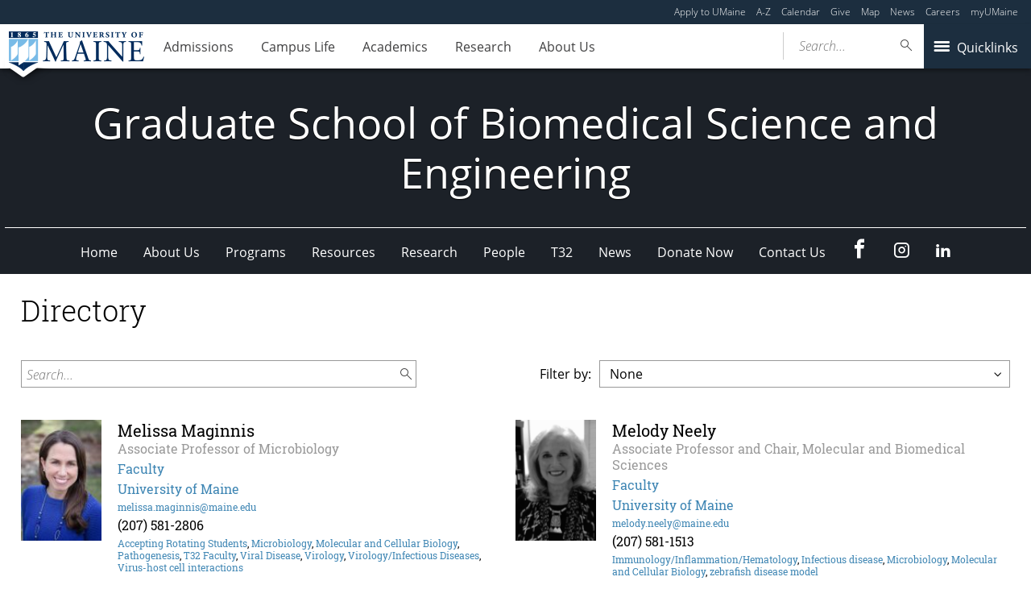

--- FILE ---
content_type: application/javascript
request_url: https://gsbse.umaine.edu/wp-content/themes/umaine/assets/js/vendor/modal.js?ver=1.0.1
body_size: 20990
content:
/*! University of Maine - v0.0.1
 * http://10up.com/
 * Copyright (c) 2022
 * Licensed GPLv2+
 */
// jshint ignore: start
/**
 * Name: Accessible Modal Plugin
 * Contributors: Tim Wright (tim@10up.com, @csskarma)
 * License: MIT, https://opensource.org/licenses/MIT
 * Converted from a jQuery plugin originally written by @scottohara: https://github.com/scottaohara/accessible-components
 */

( function() {
	
		'use strict';
	
		// Define global TenUp object if it doesn't exist
		if ( 'object' !== typeof window.TenUp ) {
			window.TenUp = {};
		}
	
	
		// Polyfill for el.matches
		if (!Element.prototype.matches) {
			Element.prototype.matches =
			Element.prototype.matchesSelector ||
			Element.prototype.mozMatchesSelector ||
			Element.prototype.msMatchesSelector ||
			Element.prototype.oMatchesSelector ||
			Element.prototype.webkitMatchesSelector ||
			function(s) {
				var matches = (this.document || this.ownerDocument).querySelectorAll(s),
				i = matches.length;
				while (--i >= 0 && matches.item(i) !== this) {}
				return i > -1;
			};
		}
	
		/*
		 * Cross-browser way to deal with class management
		 */
	
		TenUp.hasClass = function ( el, cls ) {
			return el.className && new RegExp("(\\s|^)" + cls + "(\\s|$)").test( el.className );
		};
	
		/*
		 * Cross-browser way to add a class
		 */
	
		TenUp.addClass = function ( el, cls ) {
	
			if ( el.classList ) {
				el.classList.add(cls);
			} else if (!TenUp.hasClass(el, cls)) {
				el.className += " " + cls;
			}
	
		};
	
		/*
		 * Cross-browser way to remove a class
		 */
	
		TenUp.removeClass = function ( el, cls ) {
			if ( el.classList ) {
				el.classList.remove( cls );
			} else if( TenUp.hasClass( el, cls ) ) {
				var reg = new RegExp( '(\\s|^)' + cls + '(\\s|$)' );
				el.className = el.className.replace( reg, ' ' );
			}
		};
	
		// Caching and setting up some variables
	
		var i;
	
		// use this defualt title if the attr isn't set
		var safetyModalTitle  = "Dialog Window";
	
	
	
	
	
	
		// initialize all the modals
		TenUp.modal = function ( options, callback ) {
	
			// Define the default values
			var defaults = {
				'target': '.a11y-modal'
			};
			var defaults_count = defaults.length;
			var opt;
	
			// Map all default settings to user defined options
			for ( opt = 0; opt < defaults_count; opt = opt + 1) {
				if( typeof options[opt] === "undefined" ) {
					options[opt] = defaults[opt];
				}
			}
	
			var el = document.querySelector( options.target );
	
			if ( ! el ) {
				return;
			}
	
			var id = el.id;
			var self = document.getElementById( id );
	
			var modalTrigger = options.trigger;
			var modal = '.a11y-modal';
			var modalDoc = '.modal';
			var modalTitle = '[data-modal-title]';
			var modalClose = '[data-modal-close]';
			var bodyElements = 'a11y-hide-if-modal-open';
			var genModalClose = document.createElement( 'button' );
			var html = document.body;
			var modallisting = document.querySelectorAll( modal );
			var modallistingCount = modallisting.length;
	
			// build out the fallback button
			genModalClose.setAttribute( 'type', 'button' );
			genModalClose.setAttribute( 'data-modal-close', 'true' );
			TenUp.addClass( genModalClose, 'modal__outro__close' );
	
			genModalClose.innerHTML = '<span umaine-modal-aria-hidden="true">x</span>';
			// setup modals properly
			var setup_a11y_modal = function () {
	
				// setup each modal instance to have the
				// appropriate attributes. These attributes
				// are applied to what would be considered the
				// modal container, or 'overlay'
	
				var findTitle = self.querySelector( modalTitle );
				var findHeading = self.querySelector( '[data-modal-title]' );
				var modalDocVar = self.querySelectorAll( modalDoc );
				var modalDocVarCount = modalDocVar.length;
				var modalObj;
				var thisLabel;
				var j;
	
				// first check to see what sort of dialog this should be
				// if a data-modal-alert attribute is set to true, then
				// this is meant to be an alert dialog, so set the role
				// to 'alertdialog'. If it's not set, it's mean to be
				// a normal dialog. So set the role to just 'dialog'
	
				if ( self.getAttribute( 'data-modal-alert' ) === 'true' ) {
					self.setAttribute( 'role', 'alertdialog' );
				} else {
					self.setAttribute( 'role', 'dialog' );
				}
	
				// we will need to set focus to the modal content
				// container for focus trapping reasons, so we
				// need this to have a tabindex
	
				self.setAttribute( 'tabindex', '-1' );
				self.querySelector( modalDoc ).setAttribute( 'tabindex', '-1' );
	
				// check to see if an aria-label was set on the modal
				// if not, then start running checks to apply an aria-labelledby
	
				if ( !self.getAttribute( 'aria-label' ) ) {
	
					// if the modal window has a child modalTitle set,
					// then add an aria-labelledby attribute to the dialog,
					// pointing to that element.
	
					if ( findTitle ) {
	
						thisLabel = findTitle.getAttribute( 'id' );
	
					} //if
	
					// in the event that a modalTitle wasn't manually set,
					// then we should look to see if there's a heading element
					// present at all, and then make THAT the source for the
					// aria-labelledby
	
					else if ( findHeading ) {
	
						// does the heading we found have an id already?
						// let's check
	
						if ( findHeading.setAttribute( 'id' ) ) {
	
							thisLabel = findHeading.setAttribute( 'id' );
	
						} else { // if it doesn't, then generate one
	
							thisLabel = self.setAttribute( 'id' ) + '_title';
	
							findHeading.setAttribute( 'id', thisLabel );
	
						} // else
	
					} // else/if
	
					self.setAttribute( 'aria-labelledby', thisLabel );
	
				} // if
	
				// setup each modal content area (the component that
				// contains the actual content)
	
				for ( j = 0; j < modalDocVarCount; j = j + 1 ) {
	
					modalObj = modalDocVar[j];
	
					// important for older versions of NVDA to accurately
					// understand a modal's content
	
					modalObj.setAttribute( 'role', 'document' );
	
					// Modals need a close button, and it should be the last
					// element in the modal.
	
					// If a modal doesn't have a close button, create it.
	
					if ( typeof modalObj.querySelector( modalClose ) === 'undefined' ) {
	
						if ( typeof modalObj.querySelector( '.modal__outro' ) === 'undefined' ) {
	
							modalObj.querySelector( '.modal__outro' ).appendChild( genModalClose );
	
						} else {
	
							modalObj.appendChild( genModalClose );
	
						} // if/else
	
					} // if
	
					// Set aria-label and control attributes to the close trigger.
	
					modalObj.querySelector( modalClose ).setAttribute( 'aria-label', 'Close Modal' );
					modalObj.querySelector( modalClose ).setAttribute( 'aria-controls', modalObj.parentNode.getAttribute( 'id' ) );
	
				} // end for loop
	
			};
	
			// setup modal triggers
			// the following applies needed aria-attributes
			// to the modal triggers, as well as doing a
			// final check to ensure that the modal window
			// has appropriate labeling
	
			var setup_a11y_modal_triggers = function () {
	
				var modalTriggerEl = document.querySelectorAll( modalTrigger );
				var modalTriggerCount = modalTriggerEl.length;
				var grabTarget;
				var modalTarget;
				var modalObj;
				var m;
	
				for ( m = 0; m < modalTriggerCount; m = m + 1 ) {
	
					modalObj = modalTriggerEl[m];
	
					// if the trigger is a link, we need to give it a
					// button role.
	
					if ( modalObj.getAttribute( 'href' ) ) {
	
						modalObj.setAttribute( 'role', 'button' );
	
					}
	
					// The triggers need to point to the modals they control via
					// the aria-controls attribute. So run a check to see if the
					// attribute exists on the button.
					//
					// It's likely that it WON'T exist, as the optimal method for
					// the minimum mark-up is to use a data-modal-open attribute
					// instead. The reason for this is that in situations without
					// JavaScript, we don't want partial ARIA hooks, as that can
					// create confusion for ATs that would expect certain
					// functionality that wouldn't be available due to lack of JS.
	
					if ( !modalObj.getAttribute( 'aria-controls' ) ) {
	
						// make sure that the trigger actually triggers something.
						// if it there's no data-modal-open attribute set, then
						// pull the target from the href
	
						if ( modalObj.getAttribute( 'data-modal-open' ) ) {
	
							grabTarget = modalObj.getAttribute( 'data-modal-open' );
							modalObj.setAttribute( 'aria-controls', grabTarget );
	
						}
						// if there's no data-modal-open, pull the target from
						// from the href
	
						else if ( modalObj.getAttribute( 'href' ) ) {
	
							grabTarget = modalObj.getAttribute( 'href' ).split( '#' )[1];
							modalObj.setAttribute( 'aria-controls', grabTarget );
	
						}
	
						// if neither of the above are set, then this just won't work
	
						else {
							// No target set. A target is set by setting the value of an aria-controls attribute, which if absent, can be generated by the trigger's href URI, or a data-modal-open attribute to the value of the modal window ID you are attempting to open.
							return false;
						}
	
					} // end if aria-controls
	
					// now that the aria-controls is set, point to the modal's target
					// so we can run the next if
	
					modalTarget = document.querySelector( '#' + modalObj.getAttribute( 'aria-controls' ) );
	
					// finally a last check to see if the trigger is meant to launch
					// an alert dialog modal. If the alertdialog role wasn't set during
					// the initial setup function, then look to see if the 'data-modal-alert'
					// attribute is present on the trigger, and if so, apply the alertdialog
					// role to the modal on trigger activation.
	
					if ( modalObj.getAttribute( 'data-modal-alert' ) === 'true' && modalTarget.getAttribute( 'role' ) !== 'alertdialog' ) {
						modalTarget.setAttribute( 'role', 'alertdialog' );
					}
	
				} // for loop
			};
	
			// Place modal window(s) as the first child(ren)
			// of the body element so tabbing backwards can
			// move focus into the browser's address bar
	
			var organize_dom = function () {
	
				var body = document.body;
				var modalEl = document.querySelectorAll( modal );
				var modalElCount = modalEl.length;
				var k;
	
				// place all the modal dialogs at the top of the DOM, as the
				// first children of BODY. This will allow for backwards tabbing
				// into the browser's address bar, where as if the modals were
				// not located at the top of the DOM, keyboard focus would be
				// completely trapped within the modal window.
	
				for( k = 0; k < modalElCount; k = k + 1 ) {
					body.insertBefore( modalEl[k], body.firstChild );
				}
	
				// for all direct children of the BODY element, add a class
				// to target during open/close
				TenUp.addClass( body.querySelector( '*:not(.a11y-modal)' ), bodyElements );
	
			};
	
			var open_a11y_modal = function ( e ) {
	
				// setup vars
	
				var openTarget = e.target;
				var modalTarget = document.getElementById( openTarget.getAttribute( 'aria-controls' ) );
	
				// Check to see if the modal has either an aria-label or labelledby attribute
				// if not, that means that the modal didn't have a manually set aria-label,
				// nor does the modal have any sort of heading element to draw a title from.
				// In this instance, pull the safetyModalTitle var in as an aria-label
	
				if ( !modalTarget.getAttribute( 'aria-labelledby' ) && !modalTarget.getAttribute( 'aria-label' ) ) {
	
					// Last ditch effort to allow control over what the aria-label will be.
					// If the data-set-modal-title attribute is set to the modal trigger,
					// its value will be set as the modal's aria-label
	
					if ( openTarget.getAttribute( 'data-set-modal-title' ) ) {
						safetyModalTitle = openTarget.getAttribute( 'data-set-modal-title' );
					}
	
					// set an aria-label to the modal
					modalTarget.setAttribute( 'aria-label', safetyModalTitle );
	
				} // if
	
				// traps focus while the modal is open
	
				trap_focus();
	
				// if modal trigger is an <a>, make sure that URI isn't
				// updated and more importantly that the document doesn't
				// auto-jump to the DOM location of the modal window.
	
				e.preventDefault();
	
				// set that modal be visible, controlled by the
				// umaine-modal-aria-hidden attribute and CSS
				// then shift focus to it
	
				modalTarget.setAttribute( 'umaine-modal-aria-hidden', 'false' );
	
				// add a class to the HTML, to allow for a CSS hook
				// to help restrict document scroll while the modal
				// is open
	
				TenUp.addClass( html, 'modal-is-open' );
	
				// Hide main document content from screen readers by
				// applying an umaine-modal-aria-hidden attribute to all direct
				// siblings of the modal windows. (var bodyElements)
	
				document.querySelector( '.' + bodyElements ).setAttribute( 'umaine-modal-aria-hidden', 'true' );
	
				// finally, apply focus to the newly opened modal window
	
				modalTarget.querySelector( modalDoc ).focus();
	
			};
	
			// Bind to both the button click and the escape key to
			// close the modal window  but only if isModalOpen is set to true
	
			var close_a11y_modal = function ( e ) {
	
				e.preventDefault();
	
				var returnFocus = document.querySelectorAll( '[aria-controls="' + self.getAttribute( 'id' ) + '"]');
				var returnFocusCount = returnFocus.length;
	
				returnFocus = returnFocus[returnFocusCount - 1];
	
				TenUp.removeClass( html, 'modal-is-open' );
				self.setAttribute( 'umaine-modal-aria-hidden', 'true' );
	
				// remove the umaine-modal-aria-hidden that was applied during modal open
	
				document.querySelector( '.' + bodyElements ).removeAttribute( 'umaine-modal-aria-hidden' );
	
				returnFocus.focus();
	
			};
	
			// keyboard controls specific to the modal dialog windows
	
			var keytrolls_a11y_modal_trigger = function ( e ) {
	
				var keyCode = e.keyCode || e.which;
	
				switch ( keyCode ) {
	
					// space & enter
	
					case 32:
					case 13:
						e.stopPropagation();
						e.target.click();
						break;
	
				} // switch
	
			};
	
			// trap focus within the modal window, because otherwise
			// users can tab to obscured elements, and that's just
			// bad UX.
	
			var trap_focus = function () {
	
				// I'm open to better solutions for trapping focus within the modal with it's open
				var all_nodes = document.querySelectorAll( "*" );
				var trapArea = self.querySelector( modalDoc );
				var nodeCount =  all_nodes.length;
				var j;
	
	
				for ( j = 0; j < nodeCount; j = j + 1 ) {
					all_nodes.item( j ).addEventListener( "focus", function( e ) {
	
						if ( TenUp.hasClass( html, 'modal-is-open' ) && !trapArea.contains( e.target ) ) {
	
							e.stopPropagation();
							trapArea.focus();
	
						}
					}, false );
				}
	
			}; // end trap_focus
	
			/*
			 * SETUP FUNCTIONS
			 */
	
			organize_dom();
			setup_a11y_modal();
			setup_a11y_modal_triggers();
	
			/*
			 * EVENT BINDINGS
			 */
	
			// close the modal is the overlay is clicked
	
			self.addEventListener( "click", function( e ) {
	
				if ( e.target === self.querySelector( modalDoc ).parentNode ) {
					e.stopPropagation();
					close_a11y_modal( e );
				}
			}, false );
	
			// close the modal on ESC
	
			self.addEventListener("keydown", function( e ) {
	
				if( e.keyCode == 27 && TenUp.hasClass( html, 'modal-is-open' ) ) {
					close_a11y_modal( e );
				}
			}, false);
	
			// close the modal if you click the close button
	
			self.querySelector( modalClose ).addEventListener('click', function( e ) {
				close_a11y_modal( e );
			}, false );
	
			// open the modal when the trigger is clicked
	
			document.addEventListener( "click", function( e ) {
	
				if ( e.target.matches( modalTrigger ) ) {
					e.stopPropagation();
					open_a11y_modal( e );
				}
	
			}, false );
	
			// making sure the modal triggers open with <enter> and <space> (making it act like a button, if it's a link)
	
			document.addEventListener( "keydown", function( e ) {
				if (e.target.matches( modalTrigger )) {
					e.stopPropagation();
					keytrolls_a11y_modal_trigger( e );
				}
			}, false );
	
			// accept callback functions, because why not?
	
			if ( typeof callback === 'function' ) {
				callback.call();
			}
	
		}; // end: a11y_modal: function
	
	} )();
	
;(function ( w, doc ) {
	
	  // Enable strict mode
	  'use strict';
	
	  ( function hashClick() {
	
		// wait for everything to be loaded
		w.onload = function() {
	
		  // is there a #hash in the url?
		  if ( w.location.hash ) {
	
			var hashValue = w.location.hash;
			var element = doc.querySelector("a[href='" + hashValue + "']");
			var data = doc.querySelector("[data-href='" + hashValue + "']");
	
			if( element ) { element.click(); }
			if( data ) { data.click(); }
	
		  } // End if
	
		}; // End window.onload
	
	  })();
	
	})( this, this.document );

// jshint ignore: start
/**
 * University of Maine
 * http://10up.com/
 *
 * Copyright (c) 2017 10up
 * Licensed under the GPLv2+ license.
 */

var UMaine = UMaine || {};

UMaine.modal = ( function( window, TenUp, undefined ) {
	var cache = {
		modal: document.getElementById( 'gallery-modal' ),
		modalCaption: document.getElementById( 'modal-caption' )
	};

	/**
	 * Attach events
	 */
	var init = function() {
		/**
		 * Bail if TenUp is not defined
		 */

		if ( 'undefined' === typeof TenUp ) {
			return;
		}

		TenUp.modal({
			'target': '#gallery-modal',
			'trigger': '.gallery a img'
		}, function() {
			setUpGalleries();
		});
	};

	/**
	 * Prepares functions in case multiple galleries are set
	 */
	var setUpGalleries = function() {
		var galleries = document.querySelectorAll( '.gallery' );

		if ( 0 === galleries.length ) {
			return;
		}

		Array.prototype.forEach.call( galleries, setUpGallery );
	};

	/**
	 * Updates links and image attributes to make modal open.
	 * @param {*} gallery 
	 * @param {*} index 
	 */
	var setUpGallery = function( gallery, index ) {
		if ( 'undefined' === typeof gallery ) {
			return;
		}

		cache.modal.setAttribute( 'aria-labelledby', 'Image Lightbox' );

		var links = gallery.querySelectorAll( 'a' );

		if ( 0 === links.length ) {
			return;
		}

		Array.prototype.forEach.call( links, changeLinkTarget );
	}

	/**
	 * Changes gallery link target to point to the modal
	 * Saves image url in a data attr
	 * @param {*} link 
	 * @param {*} index 
	 */
	var changeLinkTarget = function( link, index ) {
		if ( 'undefined' === typeof link ) {
			return;
		}

		var imageUrl = link.getAttribute( 'href' ),
			image    = link.querySelector( 'img' );

		/**
		 * Change link only if it points to an image
		 */
		var regex = /\.(gif|jpe?g|tiff|png|webp)$/;

		if ( ! regex.test( imageUrl ) ) {
			return;
		}

		link.setAttribute( 'href', '#gallery-modal' );
		image.setAttribute( 'data-image', imageUrl );
		image.setAttribute( 'aria-controls', 'gallery-modal' );

		link.addEventListener( 'click', populateModal );
	};

	/**
	 * Loads image inside modal.
	 * @param {*} event 
	 */
	var populateModal = function( event ) {
		if ( ! event.target.matches( '.gallery a img' ) ) {
			return;
		}
		
		var image = event.target,
			imageUrl = image.getAttribute( 'data-image' ),
			link = image.parentElement,
			modalContent,
			newImage,
			closeButton;

		if ( 'undefined' === typeof cache.modal ) {
			return;
		}

		setUpCaption( link );

		modalContent = cache.modal.querySelector( '.modal__content' );
		closeButton  = cache.modal.querySelector( '.modal__outro__close' );

		if ( 'undefined' === typeof modalContent ) {
			return;
		}

		newImage = new Image();
		newImage.src = imageUrl;
		newImage.classList.add( 'modal-image' );

		modalContent.appendChild( newImage );
		closeButton.addEventListener( 'click', emptyModal );
		// close the modal on ESC
		document.addEventListener( 'keydown', function( event ) {
			if( event.keyCode == 27 ) {
				event.stopPropagation();
				emptyModal();
			}
		}, false);

		cache.modal.addEventListener( "click", function( event ) {	
			if ( ! event.target.matches( '#gallery-modal' ) ) {
				return;
			}

			event.stopPropagation();
			emptyModal();
		}, false );
	};

	/**
	 * Remove image to prevent duplicates inside modal.
	 */
	var emptyModal = function() {
		var images = document.querySelectorAll( '.modal-image' );

		if ( 0 === images.length ) {
			return;
		}

		Array.prototype.forEach.call( images, function( image ) {
			image.parentNode.removeChild( image );
		} );

		cache.modalCaption.innerText = '';
	};

	/**
	 * Looks for a caption and adds it to the bottom of the modal
	 * @param {*} link 
	 */
	var setUpCaption = function( link ) {
		if ( 'undefined' === typeof link ) {
			return;
		}

		var parent = link.parentElement,
			captionEl = parent.nextElementSibling;

		if ( ! captionEl ) {
			return;
		}

		cache.modalCaption.innerText = captionEl.innerText;
	};

	return {
		init: init
	};
} )( window, TenUp );

( function( window, undefined ) {
	"use strict";
	UMaine.modal.init();
} )( this );
